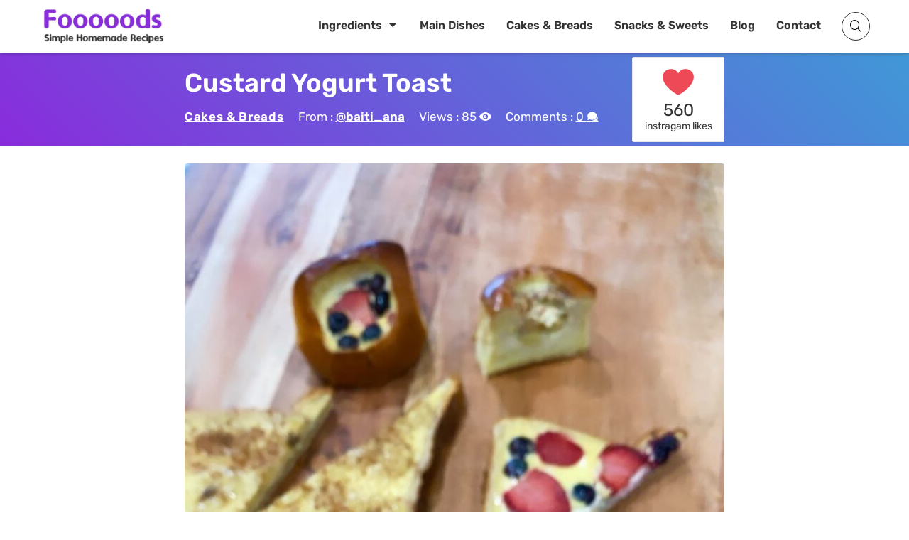

--- FILE ---
content_type: text/html; charset=UTF-8
request_url: https://resepmamiku.com/en/custard-yogurt-toast-baiti_ana
body_size: 13856
content:
<!doctype html><html lang="en-US" prefix="og: https://ogp.me/ns#"><head><meta charset="UTF-8"><meta name="viewport" content="width=device-width, initial-scale=1"><link rel="profile" href="https://gmpg.org/xfn/11"><title>Custard Yogurt Toast Recipe from @baiti_ana - Fooooods.com</title><meta name="description" content="Custard Yogurt Toast: A Deliciously Simple Treat You&#039;ll Crave Looking for a quick and easy breakfast, snack, or even dessert that&#039;s both satisfying and relatively healthy? Look no further than Custard Yogurt Toast! This simple recipe combines the comforting crunch of toast with the creamy tang of yogurt and the rich sweetness of custard, creating a flavor explosion in every bite. Custard Yogurt Toast is incredibly versatile. Start with your favorite type of bread – sourdough, whole wheat, or even brioche all work wonderfully. Toast it to golden perfection, creating the perfect base for the magic to come. Next, spread a generous layer of creamy Greek yogurt. Opt for plain yogurt to control the sweetness, or choose a flavored variety to add another dimension to the dish. The yogurt provides a healthy dose of protein and probiotics, making this treat a guilt-free indulgence. Now for the star of the show: the custard! You can use store-bought custard for ultimate convenience, or whip up your own homemade version for a truly special treat. The custard adds a luxurious creaminess and decadent sweetness that perfectly complements the tangy yogurt and crunchy toast. But the fun doesn&#039;t stop there! Custard Yogurt Toast is a blank canvas for your creativity. Top it with fresh berries like strawberries, blueberries, or raspberries for a burst of freshness and vibrant color. Sprinkle on some granola for added texture and crunch. Drizzle with honey or maple syrup for extra sweetness. Or, add a sprinkle of cinnamon for a warm and comforting flavor. Whether you&#039;re a busy professional looking for a quick breakfast, a parent searching for a healthy snack for your kids, or simply someone who enjoys delicious food, Custard Yogurt Toast is a winner. Its simple ingredients, customizable toppings, and delightful flavor combination make it a treat you&#039;ll want to make again and again. So, ditch the boring breakfast routine and give Custard Yogurt Toast a try. You won&#039;t be disappointed! #custardyogurttoast #easyrecipe #breakfastideas #snackideas #dessert #yogurttoast #healthyfood #quickrecipe #foodie #homemade"/><meta name="robots" content="follow, index, max-snippet:-1, max-video-preview:-1, max-image-preview:large"/><link rel="canonical" href="https://resepmamiku.com/en/custard-yogurt-toast-baiti_ana" /><meta property="og:locale" content="en_US" /><meta property="og:type" content="article" /><meta property="og:title" content="Custard Yogurt Toast Recipe from @baiti_ana - Fooooods.com" /><meta property="og:description" content="Custard Yogurt Toast: A Deliciously Simple Treat You&#039;ll Crave Looking for a quick and easy breakfast, snack, or even dessert that&#039;s both satisfying and relatively healthy? Look no further than Custard Yogurt Toast! This simple recipe combines the comforting crunch of toast with the creamy tang of yogurt and the rich sweetness of custard, creating a flavor explosion in every bite. Custard Yogurt Toast is incredibly versatile. Start with your favorite type of bread – sourdough, whole wheat, or even brioche all work wonderfully. Toast it to golden perfection, creating the perfect base for the magic to come. Next, spread a generous layer of creamy Greek yogurt. Opt for plain yogurt to control the sweetness, or choose a flavored variety to add another dimension to the dish. The yogurt provides a healthy dose of protein and probiotics, making this treat a guilt-free indulgence. Now for the star of the show: the custard! You can use store-bought custard for ultimate convenience, or whip up your own homemade version for a truly special treat. The custard adds a luxurious creaminess and decadent sweetness that perfectly complements the tangy yogurt and crunchy toast. But the fun doesn&#039;t stop there! Custard Yogurt Toast is a blank canvas for your creativity. Top it with fresh berries like strawberries, blueberries, or raspberries for a burst of freshness and vibrant color. Sprinkle on some granola for added texture and crunch. Drizzle with honey or maple syrup for extra sweetness. Or, add a sprinkle of cinnamon for a warm and comforting flavor. Whether you&#039;re a busy professional looking for a quick breakfast, a parent searching for a healthy snack for your kids, or simply someone who enjoys delicious food, Custard Yogurt Toast is a winner. Its simple ingredients, customizable toppings, and delightful flavor combination make it a treat you&#039;ll want to make again and again. So, ditch the boring breakfast routine and give Custard Yogurt Toast a try. You won&#039;t be disappointed! #custardyogurttoast #easyrecipe #breakfastideas #snackideas #dessert #yogurttoast #healthyfood #quickrecipe #foodie #homemade" /><meta property="og:url" content="https://resepmamiku.com/en/custard-yogurt-toast-baiti_ana" /><meta property="og:site_name" content="Fooooods" /><meta property="article:publisher" content="https://www.facebook.com/fooooodscom" /><meta property="article:section" content="Cakes &amp; Breads" /><meta property="og:updated_time" content="2023-04-04T12:12:23+08:00" /><meta property="og:image" content="https://resepmamiku.com/en/wp-content/uploads/2022/10/custard-yogurt-toast-baiti-ana.jpg" /><meta property="og:image:secure_url" content="https://resepmamiku.com/en/wp-content/uploads/2022/10/custard-yogurt-toast-baiti-ana.jpg" /><meta property="og:image:width" content="828" /><meta property="og:image:height" content="1472" /><meta property="og:image:alt" content="Custard Yogurt Toast" /><meta property="og:image:type" content="image/jpeg" /><meta name="twitter:card" content="summary_large_image" /><meta name="twitter:title" content="Custard Yogurt Toast Recipe from @baiti_ana - Fooooods.com" /><meta name="twitter:description" content="Custard Yogurt Toast: A Deliciously Simple Treat You&#039;ll Crave Looking for a quick and easy breakfast, snack, or even dessert that&#039;s both satisfying and relatively healthy? Look no further than Custard Yogurt Toast! This simple recipe combines the comforting crunch of toast with the creamy tang of yogurt and the rich sweetness of custard, creating a flavor explosion in every bite. Custard Yogurt Toast is incredibly versatile. Start with your favorite type of bread – sourdough, whole wheat, or even brioche all work wonderfully. Toast it to golden perfection, creating the perfect base for the magic to come. Next, spread a generous layer of creamy Greek yogurt. Opt for plain yogurt to control the sweetness, or choose a flavored variety to add another dimension to the dish. The yogurt provides a healthy dose of protein and probiotics, making this treat a guilt-free indulgence. Now for the star of the show: the custard! You can use store-bought custard for ultimate convenience, or whip up your own homemade version for a truly special treat. The custard adds a luxurious creaminess and decadent sweetness that perfectly complements the tangy yogurt and crunchy toast. But the fun doesn&#039;t stop there! Custard Yogurt Toast is a blank canvas for your creativity. Top it with fresh berries like strawberries, blueberries, or raspberries for a burst of freshness and vibrant color. Sprinkle on some granola for added texture and crunch. Drizzle with honey or maple syrup for extra sweetness. Or, add a sprinkle of cinnamon for a warm and comforting flavor. Whether you&#039;re a busy professional looking for a quick breakfast, a parent searching for a healthy snack for your kids, or simply someone who enjoys delicious food, Custard Yogurt Toast is a winner. Its simple ingredients, customizable toppings, and delightful flavor combination make it a treat you&#039;ll want to make again and again. So, ditch the boring breakfast routine and give Custard Yogurt Toast a try. You won&#039;t be disappointed! #custardyogurttoast #easyrecipe #breakfastideas #snackideas #dessert #yogurttoast #healthyfood #quickrecipe #foodie #homemade" /><meta name="twitter:site" content="@fooooodscom" /><meta name="twitter:creator" content="@fooooodscom" /><meta name="twitter:image" content="https://resepmamiku.com/en/wp-content/uploads/2022/10/custard-yogurt-toast-baiti-ana.jpg" /><meta name="twitter:label1" content="Written by" /><meta name="twitter:data1" content="Yoga" /><meta name="twitter:label2" content="Time to read" /><meta name="twitter:data2" content="Less than a minute" /> <script type="application/ld+json" class="rank-math-schema">{"@context":"https://schema.org","@graph":[{"@type":"Organization","@id":"https://resepmamiku.com/en/#organization","name":"Fooooods","sameAs":["https://www.facebook.com/fooooodscom","https://twitter.com/fooooodscom"],"logo":{"@type":"ImageObject","@id":"https://resepmamiku.com/en/#logo","url":"https://resepmamiku.com/en/wp-content/uploads/2025/08/fooooods-avatar.png","contentUrl":"https://resepmamiku.com/en/wp-content/uploads/2025/08/fooooods-avatar.png","caption":"Fooooods","inLanguage":"en-US","width":"810","height":"809"}},{"@type":"WebSite","@id":"https://resepmamiku.com/en/#website","url":"https://resepmamiku.com/en","name":"Fooooods","publisher":{"@id":"https://resepmamiku.com/en/#organization"},"inLanguage":"en-US"},{"@type":"ImageObject","@id":"https://resepmamiku.com/en/wp-content/uploads/2022/10/custard-yogurt-toast-baiti-ana.jpg","url":"https://resepmamiku.com/en/wp-content/uploads/2022/10/custard-yogurt-toast-baiti-ana.jpg","width":"828","height":"1472","inLanguage":"en-US"},{"@type":"BreadcrumbList","@id":"https://resepmamiku.com/en/custard-yogurt-toast-baiti_ana#breadcrumb","itemListElement":[{"@type":"ListItem","position":"1","item":{"@id":"https://resepmamiku.com/en/cakes-breads","name":"Cakes &amp; Breads"}},{"@type":"ListItem","position":"2","item":{"@id":"https://resepmamiku.com/en/custard-yogurt-toast-baiti_ana","name":"Custard Yogurt Toast"}}]},{"@type":"WebPage","@id":"https://resepmamiku.com/en/custard-yogurt-toast-baiti_ana#webpage","url":"https://resepmamiku.com/en/custard-yogurt-toast-baiti_ana","name":"Custard Yogurt Toast Recipe from @baiti_ana - Fooooods.com","datePublished":"2022-10-11T12:09:00+08:00","dateModified":"2023-04-04T12:12:23+08:00","isPartOf":{"@id":"https://resepmamiku.com/en/#website"},"primaryImageOfPage":{"@id":"https://resepmamiku.com/en/wp-content/uploads/2022/10/custard-yogurt-toast-baiti-ana.jpg"},"inLanguage":"en-US","breadcrumb":{"@id":"https://resepmamiku.com/en/custard-yogurt-toast-baiti_ana#breadcrumb"}},{"@type":"Recipe","name":"Custard Yogurt Toast","datePublished":"2022-10-11T12:09:00+08:00","author":{"@type":"Person","name":"baiti_ana"},"description":"How to make Custard Yogurt Toast","recipeIngredient":["2 eggs","3/4 cup yogurt","2 tbsp sugar","1 to vanilla extracts","Strawberries","Bluberries","Banana","Cinnamon","Bread any type you like"],"image":{"@id":"https://resepmamiku.com/en/wp-content/uploads/2022/10/custard-yogurt-toast-baiti-ana.jpg"},"recipeInstructions":"Note :  1:this recipe makes 4 bread or 6 small buns 2: you can substitute sugar with honey, sweeter or maple syrup for healthier option. 3: you can use whole wheat bread instead of white. Directions :  1: mix eggs with sugar, vanilla and yogurt together. 2: cut the top of the bun I used brioche buns you can use any buns you like then empty the inside. 3: flat the inside of the bread and leave the sides like edge, I used whole wheat bread for healthier option you can use white( which taste even better) 4: fill the buns and the bread with the custard and top with fruit. 5: made some with banana and cinnamon too so good. 6: brush the edges and the sides with butter. 7: Bake in a preheated oven at 380f for 15 to 20 minutes till custard is firm. 8: take out and enjoy. ","aggregateRating":{"@type":"aggregateRating","ratingValue":"5","ratingCount":"560"},"keywords":"Custard Yogurt Toast, how to make Custard Yogurt Toast, Cakes &amp; Breads","@id":"https://resepmamiku.com/en/custard-yogurt-toast-baiti_ana#schema-88105","isPartOf":{"@id":"https://resepmamiku.com/en/custard-yogurt-toast-baiti_ana#webpage"},"publisher":{"@id":"https://resepmamiku.com/en/#organization"},"inLanguage":"en-US","mainEntityOfPage":{"@id":"https://resepmamiku.com/en/custard-yogurt-toast-baiti_ana#webpage"}}]}</script> <link rel="alternate" title="oEmbed (JSON)" type="application/json+oembed" href="https://resepmamiku.com/en/wp-json/oembed/1.0/embed?url=https%3A%2F%2Fresepmamiku.com%2Fen%2Fcustard-yogurt-toast-baiti_ana" /><link rel="alternate" title="oEmbed (XML)" type="text/xml+oembed" href="https://resepmamiku.com/en/wp-json/oembed/1.0/embed?url=https%3A%2F%2Fresepmamiku.com%2Fen%2Fcustard-yogurt-toast-baiti_ana&#038;format=xml" /><link data-optimized="2" rel="stylesheet" href="https://resepmamiku.com/en/wp-content/litespeed/css/1e3f82ddff67466b1549f803638f0931.css?ver=b7f64" /><link rel="https://api.w.org/" href="https://resepmamiku.com/en/wp-json/" /><link rel="alternate" title="JSON" type="application/json" href="https://resepmamiku.com/en/wp-json/wp/v2/posts/13830" /><link rel='shortlink' href='https://resepmamiku.com/en/?p=13830' /> <script data-optimized="1" type="text/javascript">var daextamAjaxUrl="https://resepmamiku.com/en/wp-admin/admin-ajax.php";var daextamNonce="0600550ea2"</script><link rel="pingback" href="https://resepmamiku.com/en/xmlrpc.php"><link rel="icon" href="https://resepmamiku.com/en/wp-content/uploads/2021/11/cropped-resepmamiku-icon-300x300.png" sizes="32x32" /><link rel="icon" href="https://resepmamiku.com/en/wp-content/uploads/2021/11/cropped-resepmamiku-icon-300x300.png" sizes="192x192" /><link rel="apple-touch-icon" href="https://resepmamiku.com/en/wp-content/uploads/2021/11/cropped-resepmamiku-icon-300x300.png" /><meta name="msapplication-TileImage" content="https://resepmamiku.com/en/wp-content/uploads/2021/11/cropped-resepmamiku-icon-300x300.png" /></head><body class="wp-singular post-template-default single single-post postid-13830 single-format-standard wp-custom-logo wp-embed-responsive wp-theme-blogz searchform-modal slideout-sidebar-enabel header-menu"><div id="page" class="site">
<a class="skip-link screen-reader-text" href="#content">Skip to content</a><header id="masthead" class="site-header"><div class="container"><div class="site-branding">
<a href="https://resepmamiku.com/en/" class="custom-logo-link" rel="home"><img width="404" height="138" src="https://resepmamiku.com/en/wp-content/uploads/2025/08/fooooods.webp" class="custom-logo" alt="Fooooods.com" decoding="async" fetchpriority="high" /></a><p class="site-title"><a href="https://resepmamiku.com/en/" rel="home">Fooooods.com</a></p></div><nav id="site-navigation" class="main-navigation"><ul id="primary-menu" class="primary-menu"><li id="menu-item-24007" class="menu-item menu-item-type-post_type menu-item-object-page menu-item-has-children menu-item-24007"><a href="https://resepmamiku.com/en/ingredient">Ingredients</a><ul class="sub-menu"><li id="menu-item-24011" class="menu-item menu-item-type-custom menu-item-object-custom menu-item-24011"><a href="https://resepmamiku.com/en/ingredient/chicken">Chicken</a></li><li id="menu-item-24012" class="menu-item menu-item-type-custom menu-item-object-custom menu-item-24012"><a href="https://resepmamiku.com/en/ingredient/egg">Egg</a></li><li id="menu-item-24013" class="menu-item menu-item-type-custom menu-item-object-custom menu-item-24013"><a href="https://resepmamiku.com/en/ingredient/sausage">Sausage</a></li><li id="menu-item-24014" class="menu-item menu-item-type-custom menu-item-object-custom menu-item-24014"><a href="https://resepmamiku.com/en/ingredient/pasta">Pasta</a></li><li id="menu-item-24017" class="menu-explore menu-item menu-item-type-custom menu-item-object-custom menu-item-24017"><a href="https://resepmamiku.com/en/ingredient">View All</a></li></ul></li><li id="menu-item-122" class="menu-item menu-item-type-taxonomy menu-item-object-category menu-item-122"><a href="https://resepmamiku.com/en/main-dishes">Main Dishes</a></li><li id="menu-item-27" class="menu-item menu-item-type-taxonomy menu-item-object-category current-post-ancestor current-menu-parent current-post-parent menu-item-27"><a href="https://resepmamiku.com/en/cakes-breads">Cakes &#038; Breads</a></li><li id="menu-item-3685" class="menu-item menu-item-type-taxonomy menu-item-object-category menu-item-3685"><a href="https://resepmamiku.com/en/snacks-sweets">Snacks &#038; Sweets</a></li><li id="menu-item-11785" class="menu-item menu-item-type-post_type menu-item-object-page current_page_parent menu-item-11785"><a href="https://resepmamiku.com/en/blogs">Blog</a></li><li id="menu-item-16549" class="menu-item menu-item-type-post_type menu-item-object-page menu-item-16549"><a href="https://resepmamiku.com/en/contact">Contact</a></li></ul></nav><div class="header-icons"><div class="header__search">
<a href="#" class="search-toggle"><i class="fa fa-search"></i></a><div class="search-popup"><div class="search-popup-bg"></div><div class="search-form-wrap"><form role="search" method="get" class="search-form" action="https://resepmamiku.com/en/">
<label>
<span class="screen-reader-text">Search for:</span>
<input type="text" class="search-field" placeholder="Type a recipe name..." value="" name="s">
</label>
<button type="submit" class="search-submit">
<i class="icofont icofont-search"></i>
<span class="screen-reader-text">Search</span>
</button><div class="popular-search"><h5>Popular Search</h5><div class="search-list">Loading...</div></div></form>
<button class="close-search-toggle">
<img src="[data-uri]">
</button></div></div></div><button class="menu-toggle" aria-expanded="false"> <span class="screen-reader-text"></span><i class="icofont-navigation-menu"></i></button></div></div></header><div class="page-header bg-cover bg-overlay"><div class="container"><div class="header-inner">
<a href="https://resepmamiku.com/en/custard-yogurt-toast-baiti_ana"><h1 class="entry-title">Custard Yogurt Toast</h1></a><div class="entry-meta"><span class="cat-links"><a href="https://resepmamiku.com/en/cakes-breads">Cakes &amp; Breads</a></span><span class="author">From : <a href="https://www.instagram.com/baiti_ana/" target="_blank" rel="noreferrer noopener">@baiti_ana</a></span><span class="post-view"> Views : <label class="loading"> . . . </label></span><span class="post-comment"> Comments : <label class="loading"> . . . </label></span></div></div><div class="header-rating" data-id="13830"><div class="bsui"><div class="bg-loading"></div><div class="bg-loading"></div><div class="bg-loading"></div></div></div></div></div><div id="content" class="site-content container"><div id="primary" class="content-area"><main id="main" class="site-main"><article id="post-13830" class="post-13830 post type-post status-publish format-standard has-post-thumbnail hentry category-cakes-breads"><div class="entry-content"><div class="box-post-thumbnail"><picture>
<source srcset="https://resepmamiku.com/en/wp-content/uploads/2022/10/custard-yogurt-toast-baiti-ana-500x889.jpg" media="(max-width: 767px) and (min-width: 480px)" class="" />
<source srcset="https://resepmamiku.com/en/wp-content/uploads/2022/10/custard-yogurt-toast-baiti-ana-450x800.jpg" media="(max-width: 479px) and (min-width: 420px)" class="" />
<source srcset="https://resepmamiku.com/en/wp-content/uploads/2022/10/custard-yogurt-toast-baiti-ana-380x676.jpg" media="(max-width: 419px)" class="" />
<img src="https://resepmamiku.com/en/wp-content/uploads/2022/10/custard-yogurt-toast-baiti-ana-760x1351.jpg" fetchpriority="high" loading="eager" decoding="async" class=" post-thumbnail" alt="Custard Yogurt Toast">
</picture><a href="#" class="ztd-download-image"><i class="icofont-download"></i> Download HD Image</a></div><a href="#" class="watch-recipe button" data-embed="https://www.instagram.com/p/CaLQ735Aime/embed/">Watch Video <i class="icofont-play-alt-2"></i></a><a href="#" class="jump-to-recipe button">Jump to Recipe <i class="icofont-arrow-down"></i></a><p>Custard <a data-autolink-id="1345" target="_self"  href="https://resepmamiku.com/en/ingredient/yogurt" title="yogurt">Yogurt</a> Toast: A Deliciously Simple Treat You&#8217;ll Crave</p><p>Looking for a quick and easy breakfast, snack, or even dessert that&#8217;s both satisfying and relatively healthy? Look no further than Custard Yogurt Toast! This simple recipe combines the comforting crunch of toast with the creamy tang of yogurt and the rich sweetness of custard, creating a flavor explosion in every bite.</p><div class='sd-ads'><div class="ztd-ads"><ins class="adsbygoogle"
style="display:block; text-align:center;"
data-ad-layout="in-article"
data-ad-format="fluid"
data-ad-client="ca-pub-4766648170712046"
data-ad-slot="7463946146"></ins></div></div><p>Custard Yogurt Toast is incredibly versatile. Start with your favorite type of bread – sourdough, whole wheat, or even brioche all work wonderfully. Toast it to golden perfection, creating the perfect base for the magic to come.</p><p>Next, spread a generous layer of creamy Greek yogurt. Opt for plain yogurt to control the sweetness, or choose a flavored variety to add another dimension to the dish. The yogurt provides a healthy dose of protein and probiotics, making this treat a guilt-free indulgence.</p><p>Now for the star of the show: the custard! You can use store-bought custard for ultimate convenience, or whip up your own homemade version for a truly special treat. The custard adds a luxurious creaminess and decadent sweetness that perfectly complements the tangy yogurt and crunchy toast.</p><p>But the fun doesn&#8217;t stop there! Custard Yogurt Toast is a blank canvas for your creativity. Top it with fresh berries like <a data-autolink-id="1337" target="_self"  href="https://resepmamiku.com/en/ingredient/strawberry" title="strawberries">strawberries</a>, <a data-autolink-id="1201" target="_self"  href="https://resepmamiku.com/en/ingredient/blueberry" title="blueberries">blueberries</a>, or raspberries for a burst of freshness and vibrant color. Sprinkle on some granola for added texture and crunch. Drizzle with honey or maple syrup for extra sweetness. Or, add a sprinkle of cinnamon for a warm and comforting flavor.</p><p>Whether you&#8217;re a busy professional looking for a quick breakfast, a parent searching for a healthy snack for your kids, or simply someone who enjoys delicious food, Custard Yogurt Toast is a winner. Its simple ingredients, customizable toppings, and delightful flavor combination make it a treat you&#8217;ll want to make again and again.</p><p>So, ditch the boring breakfast routine and give Custard Yogurt Toast a try. You won&#8217;t be disappointed! #custardyogurttoast #easyrecipe #breakfastideas #snackideas #dessert #yogurttoast #healthyfood #quickrecipe #foodie #homemade</p></p><div class="recipe-content"><h2>Custard Yogurt Toast Ingredients</h2><p><label for="it-l-1">2 <a data-autolink-id="1245" target="_self"  href="https://resepmamiku.com/en/ingredient/egg" title="eggs">eggs</a><input id="it-l-1" type="checkbox"></label><label for="it-l-2">3/4 cup <a data-autolink-id="1345" target="_self"  href="https://resepmamiku.com/en/ingredient/yogurt" title="yogurt">yogurt</a><input id="it-l-2" type="checkbox"></label><label for="it-l-3">2 tbsp sugar<input id="it-l-3" type="checkbox"></label><label for="it-l-4">1 to vanilla extracts<input id="it-l-4" type="checkbox"></label><label for="it-l-5"><a data-autolink-id="1337" target="_self"  href="https://resepmamiku.com/en/ingredient/strawberry" title="strawberries">Strawberries</a><input id="it-l-5" type="checkbox"></label><label for="it-l-6">Bluberries<input id="it-l-6" type="checkbox"></label><label for="it-l-7"><a data-autolink-id="1184" target="_self"  href="https://resepmamiku.com/en/ingredient/banana" title="banana">Banana</a><input id="it-l-7" type="checkbox"></label><label for="it-l-8">Cinnamon<input id="it-l-8" type="checkbox"></label><label for="it-l-9">Bread any type you like<input id="it-l-9" type="checkbox"></label></p><div class="ztd-ads"><ins class="adsbygoogle"
style="display:block; text-align:center;"
data-ad-layout="in-article"
data-ad-format="fluid"
data-ad-client="ca-pub-4766648170712046"
data-ad-slot="7463946146"></ins></div><h2>Note</h2><p><label for="it-l-10">1:this recipe makes 4 bread or 6 small buns<input id="it-l-10" type="checkbox"></label><label for="it-l-11">2: you can substitute sugar with honey, sweeter or maple syrup for healthier option.<input id="it-l-11" type="checkbox"></label><label for="it-l-12">3: you can use whole wheat bread instead of white.<input id="it-l-12" type="checkbox"></label></p><h2>Directions</h2><p><label for="it-l-13">1: mix eggs with sugar, vanilla and yogurt together.<input id="it-l-13" type="checkbox"></label><label for="it-l-14">2: cut the top of the bun I used brioche buns you can use any buns you like then empty the inside.<input id="it-l-14" type="checkbox"></label><label for="it-l-15">3: flat the inside of the bread and leave the sides like edge, I used whole wheat bread for healthier option you can use white( which taste even better)<input id="it-l-15" type="checkbox"></label><label for="it-l-16">4: fill the buns and the bread with the custard and top with fruit.<input id="it-l-16" type="checkbox"></label><label for="it-l-17">5: made some with banana and cinnamon too so good.<input id="it-l-17" type="checkbox"></label><label for="it-l-18">6: brush the edges and the sides with butter.<input id="it-l-18" type="checkbox"></label><label for="it-l-19">7: Bake in a preheated oven at 380f for 15 to 20 minutes till custard is firm.<input id="it-l-19" type="checkbox"></label><label for="it-l-20">8: take out and enjoy.<input id="it-l-20" type="checkbox"></label></p></div><div class="sumber"> Source : <a href="https://www.instagram.com/p/CaLQ735Aime/" target="_blank" rel="noreferrer noopener">www.instagram.com</a></div><div class="ztd-ads"><ins class="adsbygoogle"
style="display:block"
data-ad-client="ca-pub-4766648170712046"
data-ad-slot="2518757132"
data-ad-format="auto"
data-full-width-responsive="true"></ins></div></div></article><div class="ztd-share"><h4>Share</h4><ul><li class="fb"><a target="_blank" href="https://www.facebook.com/sharer/sharer.php?u=https://resepmamiku.com/en/custard-yogurt-toast-baiti_ana"><i class="icofont-facebook"></i> Facebook</a></li><li class="tw"><a target="_blank" href="https://twitter.com/intent/tweet?url=https://resepmamiku.com/en/custard-yogurt-toast-baiti_ana&text=Custard Yogurt Toast%0a"><i class="icofont-twitter"></i> Twitter</a></li><li class="cp"><a href="#"><i class="icofont-link"></i> <span>Copy Link</span></a></li><li class="dl" data-name="custard-yogurt-toast-baiti_ana.pdf" data-id="13830"><a href="#"><i class="icofont-download"></i> <span>Download</span></a></li>
<input type="text" class="copiedvalue" value="https://resepmamiku.com/en/custard-yogurt-toast-baiti_ana"></ul></div><div class="ztd-resep-carousel"><h4>Related Recipes</h4><div class="list"><div class="item">
<a href="https://resepmamiku.com/en/berry-yogurt-parfaits-mouracooks"><div class="thumbnail">
<picture>
<source srcset="https://resepmamiku.com/en/wp-content/uploads/2022/05/berry-yogurt-parfaits-mouracooks-5x3.jpg" data-srcset="https://resepmamiku.com/en/wp-content/uploads/2022/05/berry-yogurt-parfaits-mouracooks-320x192.jpg" media="(max-width: 399px)" class="ztd-lazy"/>
<img src="https://resepmamiku.com/en/wp-content/uploads/2022/05/berry-yogurt-parfaits-mouracooks-5x3.jpg" class="ztd-lazy" data-src="https://resepmamiku.com/en/wp-content/uploads/2022/05/berry-yogurt-parfaits-mouracooks-230x138.jpg" alt="Berry Yogurt Parfaits">
</picture>
<span class="author">mouracooks</span></div>
<span class="title">Berry Yogurt Parfaits</span><div class="ztd-post-rating" data-id="8964">
<span class="views"><div class="bg-loading"></div></span>
<span class="likes"><div class="bg-loading"></div></span></div>
</a></div><div class="item">
<a href="https://resepmamiku.com/en/viral-custard-toast-eatsbyiza"><div class="thumbnail">
<picture>
<source srcset="https://resepmamiku.com/en/wp-content/uploads/2022/02/viral-custard-toast-eatsbyiza-5x3.jpg" data-srcset="https://resepmamiku.com/en/wp-content/uploads/2022/02/viral-custard-toast-eatsbyiza-320x192.jpg" media="(max-width: 399px)" class="ztd-lazy"/>
<img src="https://resepmamiku.com/en/wp-content/uploads/2022/02/viral-custard-toast-eatsbyiza-5x3.jpg" class="ztd-lazy" data-src="https://resepmamiku.com/en/wp-content/uploads/2022/02/viral-custard-toast-eatsbyiza-230x138.jpg" alt="Viral Custard Toast">
</picture>
<span class="author">eatsbyiza</span></div>
<span class="title">Viral Custard Toast</span><div class="ztd-post-rating" data-id="1346">
<span class="views"><div class="bg-loading"></div></span>
<span class="likes"><div class="bg-loading"></div></span></div>
</a></div><div class="item">
<a href="https://resepmamiku.com/en/pear-custard-pancakes-healthie_tastes"><div class="thumbnail">
<picture>
<source srcset="https://resepmamiku.com/en/wp-content/uploads/2022/02/pear-custard-pancakes-healthie-tastes-5x3.jpg" data-srcset="https://resepmamiku.com/en/wp-content/uploads/2022/02/pear-custard-pancakes-healthie-tastes-320x192.jpg" media="(max-width: 399px)" class="ztd-lazy"/>
<img src="https://resepmamiku.com/en/wp-content/uploads/2022/02/pear-custard-pancakes-healthie-tastes-5x3.jpg" class="ztd-lazy" data-src="https://resepmamiku.com/en/wp-content/uploads/2022/02/pear-custard-pancakes-healthie-tastes-230x138.jpg" alt="Pear Custard Pancakes">
</picture>
<span class="author">healthie_tastes</span></div>
<span class="title">Pear Custard Pancakes</span><div class="ztd-post-rating" data-id="521">
<span class="views"><div class="bg-loading"></div></span>
<span class="likes"><div class="bg-loading"></div></span></div>
</a></div><div class="item">
<a href="https://resepmamiku.com/en/pb-j-french-toast-stack-healthie_tastes"><div class="thumbnail">
<picture>
<source srcset="https://resepmamiku.com/en/wp-content/uploads/2022/04/pb-j-french-toast-stack-healthie-tastes-5x3.jpg" data-srcset="https://resepmamiku.com/en/wp-content/uploads/2022/04/pb-j-french-toast-stack-healthie-tastes-320x192.jpg" media="(max-width: 399px)" class="ztd-lazy"/>
<img src="https://resepmamiku.com/en/wp-content/uploads/2022/04/pb-j-french-toast-stack-healthie-tastes-5x3.jpg" class="ztd-lazy" data-src="https://resepmamiku.com/en/wp-content/uploads/2022/04/pb-j-french-toast-stack-healthie-tastes-230x138.jpg" alt="Pb &amp; J French Toast Stack">
</picture>
<span class="author">healthie_tastes</span></div>
<span class="title">Pb &amp; J French Toast Stack</span><div class="ztd-post-rating" data-id="6119">
<span class="views"><div class="bg-loading"></div></span>
<span class="likes"><div class="bg-loading"></div></span></div>
</a></div><div class="item">
<a href="https://resepmamiku.com/en/coconut-cake-with-toasted-coconut-glaze-bon_appetit_jeddah"><div class="thumbnail">
<picture>
<source srcset="https://resepmamiku.com/en/wp-content/uploads/2022/07/coconut-cake-with-toasted-coconut-glaze-bon-appetit-jeddah-5x3.jpg" data-srcset="https://resepmamiku.com/en/wp-content/uploads/2022/07/coconut-cake-with-toasted-coconut-glaze-bon-appetit-jeddah-320x192.jpg" media="(max-width: 399px)" class="ztd-lazy"/>
<img src="https://resepmamiku.com/en/wp-content/uploads/2022/07/coconut-cake-with-toasted-coconut-glaze-bon-appetit-jeddah-5x3.jpg" class="ztd-lazy" data-src="https://resepmamiku.com/en/wp-content/uploads/2022/07/coconut-cake-with-toasted-coconut-glaze-bon-appetit-jeddah-230x138.jpg" alt="Coconut Cake With Toasted Coconut Glaze">
</picture>
<span class="author">bon_appetit_jeddah</span></div>
<span class="title">Coconut Cake With Toasted Coconut Glaze</span><div class="ztd-post-rating" data-id="11554">
<span class="views"><div class="bg-loading"></div></span>
<span class="likes"><div class="bg-loading"></div></span></div>
</a></div><div class="item">
<a href="https://resepmamiku.com/en/healthy-tiramisu-french-toast-issallsoat"><div class="thumbnail">
<picture>
<source srcset="https://resepmamiku.com/en/wp-content/uploads/2022/02/healthy-tiramisu-french-toast-issallsoat-5x3.jpg" data-srcset="https://resepmamiku.com/en/wp-content/uploads/2022/02/healthy-tiramisu-french-toast-issallsoat-320x192.jpg" media="(max-width: 399px)" class="ztd-lazy"/>
<img src="https://resepmamiku.com/en/wp-content/uploads/2022/02/healthy-tiramisu-french-toast-issallsoat-5x3.jpg" class="ztd-lazy" data-src="https://resepmamiku.com/en/wp-content/uploads/2022/02/healthy-tiramisu-french-toast-issallsoat-230x138.jpg" alt="Healthy Tiramisu French Toast">
</picture>
<span class="author">issallsoat</span></div>
<span class="title">Healthy Tiramisu French Toast</span><div class="ztd-post-rating" data-id="1352">
<span class="views"><div class="bg-loading"></div></span>
<span class="likes"><div class="bg-loading"></div></span></div>
</a></div><div class="item">
<a href="https://resepmamiku.com/en/protein-french-toast-tiramisu-healthie_tastes"><div class="thumbnail">
<picture>
<source srcset="https://resepmamiku.com/en/wp-content/uploads/2022/04/protein-french-toast-tiramisu-healthie-tastes-5x3.jpg" data-srcset="https://resepmamiku.com/en/wp-content/uploads/2022/04/protein-french-toast-tiramisu-healthie-tastes-320x192.jpg" media="(max-width: 399px)" class="ztd-lazy"/>
<img src="https://resepmamiku.com/en/wp-content/uploads/2022/04/protein-french-toast-tiramisu-healthie-tastes-5x3.jpg" class="ztd-lazy" data-src="https://resepmamiku.com/en/wp-content/uploads/2022/04/protein-french-toast-tiramisu-healthie-tastes-230x138.jpg" alt="Protein French Toast Tiramisu">
</picture>
<span class="author">healthie_tastes</span></div>
<span class="title">Protein French Toast Tiramisu</span><div class="ztd-post-rating" data-id="7259">
<span class="views"><div class="bg-loading"></div></span>
<span class="likes"><div class="bg-loading"></div></span></div>
</a></div><div class="item">
<a href="https://resepmamiku.com/en/churro-french-toast-nanos_kitchen1"><div class="thumbnail">
<picture>
<source srcset="https://resepmamiku.com/en/wp-content/uploads/2022/03/churro-french-toast-nanos-kitchen1-5x3.jpg" data-srcset="https://resepmamiku.com/en/wp-content/uploads/2022/03/churro-french-toast-nanos-kitchen1-320x192.jpg" media="(max-width: 399px)" class="ztd-lazy"/>
<img src="https://resepmamiku.com/en/wp-content/uploads/2022/03/churro-french-toast-nanos-kitchen1-5x3.jpg" class="ztd-lazy" data-src="https://resepmamiku.com/en/wp-content/uploads/2022/03/churro-french-toast-nanos-kitchen1-230x138.jpg" alt="Churro French Toast">
</picture>
<span class="author">nanos_kitchen1</span></div>
<span class="title">Churro French Toast</span><div class="ztd-post-rating" data-id="3778">
<span class="views"><div class="bg-loading"></div></span>
<span class="likes"><div class="bg-loading"></div></span></div>
</a></div><div class="item">
<a href="https://resepmamiku.com/en/vegan-blueberry-yogurt-oat-muffins-freshfitfoody"><div class="thumbnail">
<picture>
<source srcset="https://resepmamiku.com/en/wp-content/uploads/2022/04/vegan-blueberry-yogurt-oat-muffins-freshfitfoody-5x3.jpg" data-srcset="https://resepmamiku.com/en/wp-content/uploads/2022/04/vegan-blueberry-yogurt-oat-muffins-freshfitfoody-320x192.jpg" media="(max-width: 399px)" class="ztd-lazy"/>
<img src="https://resepmamiku.com/en/wp-content/uploads/2022/04/vegan-blueberry-yogurt-oat-muffins-freshfitfoody-5x3.jpg" class="ztd-lazy" data-src="https://resepmamiku.com/en/wp-content/uploads/2022/04/vegan-blueberry-yogurt-oat-muffins-freshfitfoody-230x138.jpg" alt="Vegan Blueberry Yogurt Oat Muffins">
</picture>
<span class="author">freshfitfoody</span></div>
<span class="title">Vegan Blueberry Yogurt Oat Muffins</span><div class="ztd-post-rating" data-id="7434">
<span class="views"><div class="bg-loading"></div></span>
<span class="likes"><div class="bg-loading"></div></span></div>
</a></div><div class="item">
<a href="https://resepmamiku.com/en/nutella-stuffed-french-toast-stick-reznacooks"><div class="thumbnail">
<picture>
<source srcset="https://resepmamiku.com/en/wp-content/uploads/2022/05/nutella-stuffed-french-toast-stick-reznacooks-5x3.jpg" data-srcset="https://resepmamiku.com/en/wp-content/uploads/2022/05/nutella-stuffed-french-toast-stick-reznacooks-320x192.jpg" media="(max-width: 399px)" class="ztd-lazy"/>
<img src="https://resepmamiku.com/en/wp-content/uploads/2022/05/nutella-stuffed-french-toast-stick-reznacooks-5x3.jpg" class="ztd-lazy" data-src="https://resepmamiku.com/en/wp-content/uploads/2022/05/nutella-stuffed-french-toast-stick-reznacooks-230x138.jpg" alt="Nutella Stuffed French Toast Stick">
</picture>
<span class="author">reznacooks</span></div>
<span class="title">Nutella Stuffed French Toast Stick</span><div class="ztd-post-rating" data-id="9066">
<span class="views"><div class="bg-loading"></div></span>
<span class="likes"><div class="bg-loading"></div></span></div>
</a></div><div class="item">
<a href="https://resepmamiku.com/en/keto-strawberry-french-toast-sarahsteffens_personalchef"><div class="thumbnail">
<picture>
<source srcset="https://resepmamiku.com/en/wp-content/uploads/2022/08/keto-strawberry-french-toast-sarahsteffens-personalchef-5x3.jpg" data-srcset="https://resepmamiku.com/en/wp-content/uploads/2022/08/keto-strawberry-french-toast-sarahsteffens-personalchef-320x192.jpg" media="(max-width: 399px)" class="ztd-lazy"/>
<img src="https://resepmamiku.com/en/wp-content/uploads/2022/08/keto-strawberry-french-toast-sarahsteffens-personalchef-5x3.jpg" class="ztd-lazy" data-src="https://resepmamiku.com/en/wp-content/uploads/2022/08/keto-strawberry-french-toast-sarahsteffens-personalchef-230x138.jpg" alt="Keto Strawberry French Toast">
</picture>
<span class="author">sarahsteffens_personalchef</span></div>
<span class="title">Keto Strawberry French Toast</span><div class="ztd-post-rating" data-id="12432">
<span class="views"><div class="bg-loading"></div></span>
<span class="likes"><div class="bg-loading"></div></span></div>
</a></div><div class="item">
<a href="https://resepmamiku.com/en/mango-coconut-french-toast-nanos_kitchen1"><div class="thumbnail">
<picture>
<source srcset="https://resepmamiku.com/en/wp-content/uploads/2022/03/mango-coconut-french-toast-nanos-kitchen1-5x3.jpg" data-srcset="https://resepmamiku.com/en/wp-content/uploads/2022/03/mango-coconut-french-toast-nanos-kitchen1-320x192.jpg" media="(max-width: 399px)" class="ztd-lazy"/>
<img src="https://resepmamiku.com/en/wp-content/uploads/2022/03/mango-coconut-french-toast-nanos-kitchen1-5x3.jpg" class="ztd-lazy" data-src="https://resepmamiku.com/en/wp-content/uploads/2022/03/mango-coconut-french-toast-nanos-kitchen1-230x138.jpg" alt="Mango Coconut French Toast">
</picture>
<span class="author">nanos_kitchen1</span></div>
<span class="title">Mango Coconut French Toast</span><div class="ztd-post-rating" data-id="4926">
<span class="views"><div class="bg-loading"></div></span>
<span class="likes"><div class="bg-loading"></div></span></div>
</a></div></div></div> <script data-optimized="1" type="text/javascript">var ztdpostsrating=[8964,1346,521,6119,11554,1352,7259,3778,7434,9066,12432,4926]</script> </main></div></div><div class="footer-ads"><div class="footer-ads-content"><div class="ztd-ads"><ins class="adsbygoogle"
style="display:inline-block;width:728px;height:90px"
data-ad-client="ca-pub-4766648170712046"
data-ad-slot="9359675577"></ins></div></div></div><footer id="colophon" class="site-footer" ><div class="container"><div class="footer-bottom"><div class="footer-info"><ul id="footer-menu" class="footer-menu"><li id="menu-item-24008" class="menu-item menu-item-type-custom menu-item-object-custom menu-item-24008"><a href="https://resepmamiku.com/">Indonesian Recipes</a></li><li id="menu-item-29" class="menu-item menu-item-type-post_type menu-item-object-page menu-item-privacy-policy menu-item-29"><a rel="privacy-policy" href="https://resepmamiku.com/en/privacy-policy">Privacy Policy</a></li><li id="menu-item-24009" class="menu-item menu-item-type-post_type menu-item-object-page current_page_parent menu-item-24009"><a href="https://resepmamiku.com/en/blogs">Blogs</a></li><li id="menu-item-16550" class="menu-item menu-item-type-post_type menu-item-object-page menu-item-16550"><a href="https://resepmamiku.com/en/contact">Contact Us</a></li></ul><div class="ztd-sosmed">
<a href="https://facebook.com/fooooodscom" title="Facebook" target="_blank"><i class="icofont-facebook"></i></a>
<a href="https://www.instagram.com/fooooodscom/" title="Instagram"  target="_blank"><i class="icofont-instagram"></i></a>
<a href="https://pinterest.com/fooooodscom/" title="Pinterest"  target="_blank"><i class="icofont-pinterest"></i></a>
<a href="https://twitter.com/fooooodscom" title="Twitter"  target="_blank"><i class="icofont-twitter"></i></a></div><p>Copyright © 2026 <a href="https://resepmamiku.com/en">Fooooods.com</a>. All Rights Reserved.</p><p>Powered by <a href="https://ztudioz.com/" title="Ztudioz Team"  target="_blank">Ztudioz Team</a></p></div></div></div></footer></div><div id="ztd-popup" class="ztd-overlay"><div class="ztd-popup">
<a class="ztd-close" href="#">&times;</a><div class="ztd-content"><div class="bsui"><div class="bg-loading"></div><div class="bg-loading"></div><div class="bg-loading"></div><div class="bg-loading"></div><div class="bg-loading"></div><div class="bg-loading"></div><div class="bg-loading"></div><div class="bg-loading"></div><div class="bg-loading"></div><div class="bg-loading"></div></div></div></div></div><div class="slideout-sidebar"><div class="slideout-sidebar__header">
<span class="header__site-title">
Fooooods.com			</span>
<button class="header__close"><i class="fas fa-times"></i></button></div><div class="slideout-sidebar__body"><div id="mobile-navigation" class="widget widget_nav_menu"><div class="menu-main-container"><ul id="primary-menu" class="menu"><li class="menu-item menu-item-type-post_type menu-item-object-page menu-item-has-children menu-item-24007"><a href="https://resepmamiku.com/en/ingredient">Ingredients</a><ul class="sub-menu"><li class="menu-item menu-item-type-custom menu-item-object-custom menu-item-24011"><a href="https://resepmamiku.com/en/ingredient/chicken">Chicken</a></li><li class="menu-item menu-item-type-custom menu-item-object-custom menu-item-24012"><a href="https://resepmamiku.com/en/ingredient/egg">Egg</a></li><li class="menu-item menu-item-type-custom menu-item-object-custom menu-item-24013"><a href="https://resepmamiku.com/en/ingredient/sausage">Sausage</a></li><li class="menu-item menu-item-type-custom menu-item-object-custom menu-item-24014"><a href="https://resepmamiku.com/en/ingredient/pasta">Pasta</a></li><li class="menu-explore menu-item menu-item-type-custom menu-item-object-custom menu-item-24017"><a href="https://resepmamiku.com/en/ingredient">View All</a></li></ul></li><li class="menu-item menu-item-type-taxonomy menu-item-object-category menu-item-122"><a href="https://resepmamiku.com/en/main-dishes">Main Dishes</a></li><li class="menu-item menu-item-type-taxonomy menu-item-object-category current-post-ancestor current-menu-parent current-post-parent menu-item-27"><a href="https://resepmamiku.com/en/cakes-breads">Cakes &#038; Breads</a></li><li class="menu-item menu-item-type-taxonomy menu-item-object-category menu-item-3685"><a href="https://resepmamiku.com/en/snacks-sweets">Snacks &#038; Sweets</a></li><li class="menu-item menu-item-type-post_type menu-item-object-page current_page_parent menu-item-11785"><a href="https://resepmamiku.com/en/blogs">Blog</a></li><li class="menu-item menu-item-type-post_type menu-item-object-page menu-item-16549"><a href="https://resepmamiku.com/en/contact">Contact</a></li></ul></div></div></div></div>
<a href="#" class="scroll-to-top js-scroll-to-top"><i class="icofont-rounded-up"></i></a> <script type="speculationrules">{"prefetch":[{"source":"document","where":{"and":[{"href_matches":"/en/*"},{"not":{"href_matches":["/en/wp-*.php","/en/wp-admin/*","/en/wp-content/uploads/*","/en/wp-content/*","/en/wp-content/plugins/*","/en/wp-content/themes/blogz/*","/en/*\\?(.+)"]}},{"not":{"selector_matches":"a[rel~=\"nofollow\"]"}},{"not":{"selector_matches":".no-prefetch, .no-prefetch a"}}]},"eagerness":"conservative"}]}</script> <script async src="https://pagead2.googlesyndication.com/pagead/js/adsbygoogle.js?client=ca-pub-4766648170712046" crossorigin="anonymous"></script> <script>[].forEach.call(document.querySelectorAll('.adsbygoogle'), function(){
		(adsbygoogle = window.adsbygoogle || []).push({});
	});</script>  <script async src="https://www.googletagmanager.com/gtag/js?id=G-NPPK865NXY"></script> <script>window.dataLayer = window.dataLayer || [];
  function gtag(){dataLayer.push(arguments);}
  gtag('js', new Date());

  gtag('config', 'G-NPPK865NXY');</script><script data-optimized="1" defer type="text/javascript" src="https://resepmamiku.com/en/wp-content/litespeed/js/e3e7ac58d41c67b5e1d533fd210e672a.js?ver=e672a" id="jquery-js"></script> <script data-optimized="1" defer type="text/javascript" src="https://resepmamiku.com/en/wp-content/litespeed/js/433e7ad4196fbfd52bbdae394e95e202.js?ver=5e202" id="gt-slick-js-js"></script> <script data-optimized="1" type="text/javascript" id="gt-addons-theme-script-js-extra">var ztdvar={"theme_url":"https://resepmamiku.com/en/wp-content/themes/blogz","ztd_en":"1","search_url":"https://resepmamiku.com/en/recipe/","explore_url":"https://resepmamiku.com/en/explore/","ajaxurl":"https://resepmamiku.com/en/wp-admin/admin-ajax.php","islogin":""}</script> <script data-optimized="1" defer type="text/javascript" src="https://resepmamiku.com/en/wp-content/litespeed/js/dc0745dd72502bd783065b4fea2b17be.js?ver=b17be" id="gt-addons-theme-script-js"></script> <script data-optimized="1" type="text/javascript" id="toc-front-js-extra">var tocplus={"visibility_show":"show","visibility_hide":"hide","width":"Auto"}</script> <script data-optimized="1" defer type="text/javascript" src="https://resepmamiku.com/en/wp-content/litespeed/js/665f7ad1d85c916948063d3cc6abe6df.js?ver=8eaf2" id="toc-front-js"></script> <script data-optimized="1" defer type="text/javascript" src="https://resepmamiku.com/en/wp-content/litespeed/js/2dc337ed9170d6402517571b5308544f.js?ver=e3791" id="comment-reply-js" async="async" data-wp-strategy="async" fetchpriority="low"></script> <script data-optimized="1" defer type="text/javascript" src="https://resepmamiku.com/en/wp-content/litespeed/js/68c4f526263bd884ca0b009fdb09adaa.js?ver=ba201" id="gt-searchform-modal-js"></script> <script data-optimized="1" defer type="text/javascript" src="https://resepmamiku.com/en/wp-content/litespeed/js/a0371a85d1952934de75970e20d1198e.js?ver=b8970" id="gt-header-menu-js"></script> <script data-optimized="1" defer type="text/javascript" src="https://resepmamiku.com/en/wp-content/litespeed/js/197b83de79c4815897614dc2ef765b79.js?ver=ff05d" id="gt-toggle-mobile-menu-js"></script> <script data-optimized="1" defer type="text/javascript" src="https://resepmamiku.com/en/wp-content/litespeed/js/a7b65b4fbcc0c7e8096d16f019f17c49.js?ver=368c8" id="gt-slideout-sidebar-js"></script> <script id="wp-emoji-settings" type="application/json">{"baseUrl":"https://s.w.org/images/core/emoji/17.0.2/72x72/","ext":".png","svgUrl":"https://s.w.org/images/core/emoji/17.0.2/svg/","svgExt":".svg","source":{"concatemoji":"https://resepmamiku.com/en/wp-includes/js/wp-emoji-release.min.js?ver=6.9"}}</script> <script type="module">/*  */
/*! This file is auto-generated */
const a=JSON.parse(document.getElementById("wp-emoji-settings").textContent),o=(window._wpemojiSettings=a,"wpEmojiSettingsSupports"),s=["flag","emoji"];function i(e){try{var t={supportTests:e,timestamp:(new Date).valueOf()};sessionStorage.setItem(o,JSON.stringify(t))}catch(e){}}function c(e,t,n){e.clearRect(0,0,e.canvas.width,e.canvas.height),e.fillText(t,0,0);t=new Uint32Array(e.getImageData(0,0,e.canvas.width,e.canvas.height).data);e.clearRect(0,0,e.canvas.width,e.canvas.height),e.fillText(n,0,0);const a=new Uint32Array(e.getImageData(0,0,e.canvas.width,e.canvas.height).data);return t.every((e,t)=>e===a[t])}function p(e,t){e.clearRect(0,0,e.canvas.width,e.canvas.height),e.fillText(t,0,0);var n=e.getImageData(16,16,1,1);for(let e=0;e<n.data.length;e++)if(0!==n.data[e])return!1;return!0}function u(e,t,n,a){switch(t){case"flag":return n(e,"\ud83c\udff3\ufe0f\u200d\u26a7\ufe0f","\ud83c\udff3\ufe0f\u200b\u26a7\ufe0f")?!1:!n(e,"\ud83c\udde8\ud83c\uddf6","\ud83c\udde8\u200b\ud83c\uddf6")&&!n(e,"\ud83c\udff4\udb40\udc67\udb40\udc62\udb40\udc65\udb40\udc6e\udb40\udc67\udb40\udc7f","\ud83c\udff4\u200b\udb40\udc67\u200b\udb40\udc62\u200b\udb40\udc65\u200b\udb40\udc6e\u200b\udb40\udc67\u200b\udb40\udc7f");case"emoji":return!a(e,"\ud83e\u1fac8")}return!1}function f(e,t,n,a){let r;const o=(r="undefined"!=typeof WorkerGlobalScope&&self instanceof WorkerGlobalScope?new OffscreenCanvas(300,150):document.createElement("canvas")).getContext("2d",{willReadFrequently:!0}),s=(o.textBaseline="top",o.font="600 32px Arial",{});return e.forEach(e=>{s[e]=t(o,e,n,a)}),s}function r(e){var t=document.createElement("script");t.src=e,t.defer=!0,document.head.appendChild(t)}a.supports={everything:!0,everythingExceptFlag:!0},new Promise(t=>{let n=function(){try{var e=JSON.parse(sessionStorage.getItem(o));if("object"==typeof e&&"number"==typeof e.timestamp&&(new Date).valueOf()<e.timestamp+604800&&"object"==typeof e.supportTests)return e.supportTests}catch(e){}return null}();if(!n){if("undefined"!=typeof Worker&&"undefined"!=typeof OffscreenCanvas&&"undefined"!=typeof URL&&URL.createObjectURL&&"undefined"!=typeof Blob)try{var e="postMessage("+f.toString()+"("+[JSON.stringify(s),u.toString(),c.toString(),p.toString()].join(",")+"));",a=new Blob([e],{type:"text/javascript"});const r=new Worker(URL.createObjectURL(a),{name:"wpTestEmojiSupports"});return void(r.onmessage=e=>{i(n=e.data),r.terminate(),t(n)})}catch(e){}i(n=f(s,u,c,p))}t(n)}).then(e=>{for(const n in e)a.supports[n]=e[n],a.supports.everything=a.supports.everything&&a.supports[n],"flag"!==n&&(a.supports.everythingExceptFlag=a.supports.everythingExceptFlag&&a.supports[n]);var t;a.supports.everythingExceptFlag=a.supports.everythingExceptFlag&&!a.supports.flag,a.supports.everything||((t=a.source||{}).concatemoji?r(t.concatemoji):t.wpemoji&&t.twemoji&&(r(t.twemoji),r(t.wpemoji)))});
//# sourceURL=https://resepmamiku.com/en/wp-includes/js/wp-emoji-loader.min.js
/*  */</script> </body></html>
<!-- Page optimized by LiteSpeed Cache @2026-01-28 03:19:24 -->

<!-- Page cached by LiteSpeed Cache 7.6.2 on 2026-01-28 03:19:24 -->

--- FILE ---
content_type: text/html; charset=UTF-8
request_url: https://resepmamiku.com/en/wp-admin/admin-ajax.php
body_size: -273
content:
{"data":"<ul><li><a href=\"https:\/\/resepmamiku.com\/en\/recipe\/cake\">Cake<\/a><\/li><li><a href=\"https:\/\/resepmamiku.com\/en\/recipe\/ayam+goreng\">Ayam Goreng<\/a><\/li><li><a href=\"https:\/\/resepmamiku.com\/en\/recipe\/vegan\">Vegan<\/a><\/li><li><a href=\"https:\/\/resepmamiku.com\/en\/recipe\/fried+chicken\">Fried Chicken<\/a><\/li><li><a href=\"https:\/\/resepmamiku.com\/en\/recipe\/chicken\">Chicken<\/a><\/li><li><a href=\"https:\/\/resepmamiku.com\/en\/recipe\/roti+sobek\">Roti Sobek<\/a><\/li><li><a href=\"https:\/\/resepmamiku.com\/en\/recipe\/rice\">Rice<\/a><\/li><li><a href=\"https:\/\/resepmamiku.com\/en\/recipe\/tofu\">Tofu<\/a><\/li><li><a href=\"https:\/\/resepmamiku.com\/en\/recipe\/potato\">Potato<\/a><\/li><li><a href=\"https:\/\/resepmamiku.com\/en\/recipe\/bacem\">Bacem<\/a><\/li><li><a href=\"https:\/\/resepmamiku.com\/en\/recipe\/beef\">Beef<\/a><\/li><li><a href=\"https:\/\/resepmamiku.com\/en\/recipe\/spicy\">Spicy<\/a><\/li><li><a href=\"https:\/\/resepmamiku.com\/en\/recipe\/protein\">Protein<\/a><\/li><li><a href=\"https:\/\/resepmamiku.com\/en\/recipe\/bagel\">Bagel<\/a><\/li><li><a href=\"https:\/\/resepmamiku.com\/en\/recipe\/omelette\">Omelette<\/a><\/li><li><a href=\"https:\/\/resepmamiku.com\/en\/recipe\/indonesian\">Indonesian<\/a><\/li><li><a href=\"https:\/\/resepmamiku.com\/en\/recipe\/seblak\">Seblak<\/a><\/li><li><a href=\"https:\/\/resepmamiku.com\/en\/recipe\/a\u00e7a\u00ed+bowl\">A\u00e7a\u00ed Bowl<\/a><\/li><li><a href=\"https:\/\/resepmamiku.com\/en\/recipe\/din+tai+fun\">Din Tai Fun<\/a><\/li><li><a href=\"https:\/\/resepmamiku.com\/en\/recipe\/matcha\">Matcha<\/a><\/li><ul>","success":true}

--- FILE ---
content_type: text/html; charset=UTF-8
request_url: https://resepmamiku.com/en/wp-admin/admin-ajax.php
body_size: -113
content:
{"likes":"<div class=\"like\">\n\t\t<a href=\"https:\/\/www.instagram.com\/p\/CaLQ735Aime\/\" target=\"_blank\">\n\t\t\t<i class=\"icofont-heart\"><\/i><span>560<\/span><label>instragam likes<\/label>\n\t\t<\/a>\n\t<\/div>","views":"85 <i class=\"icofont-eye-alt\"><\/i>","comment":"0 <i class=\"icofont-speech-comments\"><\/i>","success":true}

--- FILE ---
content_type: text/html; charset=UTF-8
request_url: https://resepmamiku.com/en/wp-admin/admin-ajax.php
body_size: -246
content:
{"success":true,"data":[{"post_id":"521","views":"142","likes":"88"},{"post_id":"1346","views":"109","likes":"112"},{"post_id":"1352","views":"108","likes":"135"},{"post_id":"3778","views":"65","likes":"133"},{"post_id":"4926","views":"130","likes":"152"},{"post_id":"6119","views":"63","likes":"-1"},{"post_id":"7259","views":"272","likes":"-1"},{"post_id":"7434","views":"100","likes":"558"},{"post_id":"8964","views":"92","likes":"622"},{"post_id":"9066","views":"97","likes":"1196"},{"post_id":"11554","views":"181","likes":"419"},{"post_id":"12432","views":"105","likes":"21"}]}

--- FILE ---
content_type: text/html; charset=utf-8
request_url: https://www.google.com/recaptcha/api2/aframe
body_size: 268
content:
<!DOCTYPE HTML><html><head><meta http-equiv="content-type" content="text/html; charset=UTF-8"></head><body><script nonce="x0sFrhA1Juk438pxD5IAzQ">/** Anti-fraud and anti-abuse applications only. See google.com/recaptcha */ try{var clients={'sodar':'https://pagead2.googlesyndication.com/pagead/sodar?'};window.addEventListener("message",function(a){try{if(a.source===window.parent){var b=JSON.parse(a.data);var c=clients[b['id']];if(c){var d=document.createElement('img');d.src=c+b['params']+'&rc='+(localStorage.getItem("rc::a")?sessionStorage.getItem("rc::b"):"");window.document.body.appendChild(d);sessionStorage.setItem("rc::e",parseInt(sessionStorage.getItem("rc::e")||0)+1);localStorage.setItem("rc::h",'1769541568164');}}}catch(b){}});window.parent.postMessage("_grecaptcha_ready", "*");}catch(b){}</script></body></html>